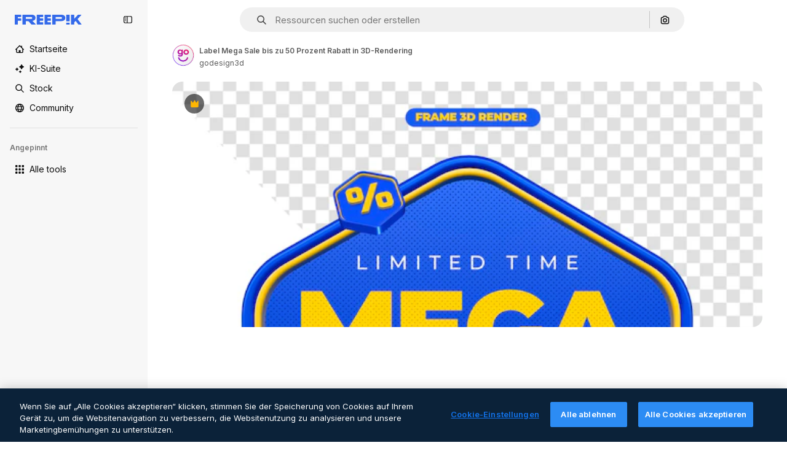

--- FILE ---
content_type: text/javascript
request_url: https://static.cdnpk.net/_next/static/chunks/2751-09a2db97b309d84f.js
body_size: 3132
content:
!function(){try{var e="undefined"!=typeof window?window:"undefined"!=typeof global?global:"undefined"!=typeof self?self:{},t=(new e.Error).stack;t&&(e._sentryDebugIds=e._sentryDebugIds||{},e._sentryDebugIds[t]="35e8d823-7c7e-45d3-9bb8-639113b8c70e",e._sentryDebugIdIdentifier="sentry-dbid-35e8d823-7c7e-45d3-9bb8-639113b8c70e")}catch(e){}}();"use strict";(self.webpackChunk_N_E=self.webpackChunk_N_E||[]).push([[2751],{1557:function(e,t,n){n.d(t,{U:function(){return r}});let r=(0,n(52983).createContext)({})},79187:function(e,t,n){n.d(t,{u:function(){return k}});var r=n(97458),a=n(52983),c=n(23113),l=n(90312),s=n(91394),o=n(25288),u=n(19170),i=n(7616),d=n(45451);let f=()=>(0,a.useCallback)(e=>{let{collectionId:t,collectionName:n,fileId:r,location:a}=e;(0,d.sendGTMEvent)({collection_id:t,collection_name:n,event_name:"add_to_collection",event:"ga4event",file_id:r,location:a})},[]),h=()=>(0,a.useCallback)(e=>{let{location:t,fileId:n}=e;(0,d.sendGTMEvent)({event:"ga4event",event_name:"collect",location:t,file_id:n})},[]);var v=n(49504),y=n(63202);let p=async e=>{let{id:t,collectionId:n,resourceType:r}=e,a=new URLSearchParams;return a.append("collectionId",n.toString()),a.set("resourceType",r),await (0,y.c)("/api/user/resources/".concat(t,"/collections?").concat(a.toString()),"DELETE")},w=async e=>{let{id:t,collectionId:n,resourceType:r}=e;return await (0,y.c)("/api/user/resources/".concat(t,"/collections"),"POST",{collectionId:n,resourceType:r})};var g=n(94498),m=n(2983),b=n(11632),x=n.n(b),C=n(10893);let _=()=>{let{t:e}=(0,C.$G)("detailCommon");return(0,r.jsxs)("div",{className:"flex items-center justify-between gap-2 px-4 py-2 text-sm text-surface-foreground-1",children:[(0,r.jsx)("span",{className:"whitespace-nowrap text-sm font-semibold text-surface-foreground-1",children:e("savedSuccessfully")}),(0,r.jsx)(x(),{href:"/user/collections",legacyBehavior:!0,children:(0,r.jsx)("span",{className:"cursor-pointer whitespace-nowrap text-xs font-normal !text-surface-foreground-accent-0",children:e("seeMyCollections")})})]})},E=e=>{let{type:t,id:n,location:d}=e,[y,b]=(0,a.useState)(null),x=(0,a.useRef)(!1),[C,E]=(0,a.useState)(!1),[T,I]=(0,a.useState)(null),R=(0,i.b9)(g.mX),N=f(),k=h(),S=(0,c.a)("smMax"),j=(0,s.d)(),D=(0,o.NL)(),P=(0,v.gx)(),{signUpUrl:O,setLoginCookies:L}=(0,l.e)(),{openToast:G}=(0,u.x_)(),M=(0,a.useCallback)(async function(){let e=arguments.length>0&&void 0!==arguments[0]&&arguments[0];if(!x.current||e)try{e?P():R(!0);let t=await D.fetchQuery((0,v.us)({page:1,resourceId:n}));I(t),x.current=!0}catch(e){console.error("Error fetching collections when opening the popover:",e)}finally{e||R(!1)}},[D,n,R,P]),U=async()=>{if(!j){L(),window.location.href=O;return}(0,m.B)(t,"add_to_collection"),await M(),E(!0),k({location:d,fileId:n})},A=e=>b(t=>[...null!=t?t:[],e]),F=e=>b(t=>{var n;return null!==(n=null==t?void 0:t.filter(t=>t!==e))&&void 0!==n?n:[]}),Q=(0,a.useCallback)(async(e,a)=>{try{A(e),await w({id:n,collectionId:e,resourceType:t}),N({fileId:n,collectionId:e,collectionName:a,location:d}),G({message:(0,r.jsx)(_,{}),showIcon:!1,showCloseButton:!1,position:S?"bottom-center":"top-right"}),await M(!0)}catch(e){console.error(e),G()}finally{F(e),S&&E(!1)}},[n,t,N,d,G,S,M]);return{responseCollections:T,collectionIdsLoading:y,isOpen:C,setIsOpen:E,onButtonOpenClick:U,handleAddToCollection:Q,handleRemoveFromCollection:(0,a.useCallback)(async e=>{try{A(e),await p({id:n,collectionId:e,resourceType:t}),await M(!0)}catch(e){console.error(e),G()}finally{F(e)}},[n,G,t,M]),handleOpenChange:function(){let e=arguments.length>0&&void 0!==arguments[0]&&arguments[0];E(e)}}};var T=n(99);let I=()=>{let{data:e,meta:{pagination:{nextPage:t}}}=(0,i.Dv)(g.HQ);return{collections:e,nextPage:t}},R=()=>{let{collections:e,nextPage:t}=I(),[n,r]=(0,a.useState)([]),c=(0,i.b9)(g.GD),l=(0,a.useRef)();(0,a.useEffect)(()=>{(null==e?void 0:e.length)>0&&r(e.map(T.V))},[e,t]);let s=null!==t,o=t=>{r((null==e?void 0:e.filter(e=>e.name.toLowerCase().includes(t.toLowerCase()))).map(T.V))},u=async e=>{l.current&&clearTimeout(l.current),l.current=setTimeout(async()=>{c(e)},350)};return{isSearchByApi:s,searchCollections:n,handleSearch:e=>{s?u(e):o(e)}}};var N=n(1557);let k=e=>{let{children:t,id:n,type:c,location:l}=e,{responseCollections:s,collectionIdsLoading:o,isOpen:u,setIsOpen:i,onButtonOpenClick:d,handleOpenChange:f,handleAddToCollection:h,handleRemoveFromCollection:v}=E({type:c,id:n,location:l}),{searchCollections:y,isSearchByApi:p,handleSearch:w}=R(),g=(0,a.useMemo)(()=>({id:n,type:c,searchCollections:y,responseCollections:s,collectionIdsLoading:o,isSearchByApi:p,isOpen:u,setIsOpen:i,handleSearch:w,handleAddToCollection:h,handleRemoveFromCollection:v,onButtonOpenClick:d,handleOpenChange:f}),[n,c,y,s,o,p,u,d,i,h,v,w,f]);return(0,r.jsx)(N.U.Provider,{value:g,children:t})}},88659:function(e,t,n){n.d(t,{r:function(){return c}});var r=n(52983),a=n(1557);let c=()=>(0,r.useContext)(a.U)},99:function(e,t,n){n.d(t,{V:function(){return r}});let r=e=>{var t,n;return{id:e.id,name:e.name,author:(null===(t=e.author)||void 0===t?void 0:t.name)||void 0,hasResourceInCollection:e.hasResourceInCollection,preview:null===(n=e.previews[0])||void 0===n?void 0:n.url}}},40308:function(e,t,n){n.d(t,{_:function(){return i}});var r=n(97458),a=n(23113),c=n(53344),l=n.n(c),s=n(79187),o=n(88659);let u=l()(()=>Promise.all([n.e(8454),n.e(6596),n.e(8569)]).then(n.bind(n,44991)).then(e=>e.DetailAddToCollectionModal),{loadableGenerated:{webpack:()=>[44991]},ssr:!1}),i=e=>{let{children:t,id:n,type:a,location:c}=e;return(0,r.jsx)(s.u,{id:n,type:a,location:c,children:(0,r.jsx)(d,{children:t})})},d=e=>{let{children:t}=e,{isOpen:n,handleOpenChange:c}=(0,o.r)(),l=(0,a.a)("smMax");return(0,r.jsxs)(r.Fragment,{children:[t,n&&l&&(0,r.jsx)(u,{onOpenChange:c})]})}},80719:function(e,t,n){n.d(t,{X:function(){return a}});var r=n(63202);let a=e=>{let{page:t,resourceId:n,searchTerm:a,collectionIds:c,ownership:l}=e,s=c?c.join(","):void 0,o={page:"".concat(t),...n&&{resourceId:"".concat(n)},...a&&{"filter[term]":a},...s&&{"filter[ids]":s},...l&&{"filter[ownership]":l}},u="/api/user/collections?".concat(new URLSearchParams(o));return(0,r.c)(u,"GET")}},49504:function(e,t,n){n.d(t,{gx:function(){return h},lL:function(){return f},us:function(){return d}});var r=n(59077),a=n(78511),c=n(25288),l=n(7616),s=n(52983),o=n(80719),u=n(94498);let i=["collections","all"],d=e=>{let{page:t,searchTerm:n,resourceId:a}=e;return(0,r.C)({queryKey:[...i,{page:t,resourceId:a,searchTerm:n}],queryFn:async()=>{let{data:e,success:r}=await (0,o.X)({page:t,resourceId:a,searchTerm:n});if(!r)throw Error(e);return e}})},f=e=>{let{page:t=1,resourceId:n}=e,r=(0,l.Dv)(u.GD);return(0,a.a)(d({page:t,searchTerm:r,resourceId:null!=n?n:null}))},h=()=>{let e=(0,c.NL)();return(0,s.useCallback)(()=>{e.invalidateQueries({queryKey:i})},[e])}},94498:function(e,t,n){n.d(t,{GD:function(){return a},HQ:function(){return c},mX:function(){return s},w0:function(){return l}});var r=n(24399);let a=(0,n(73139).rw)(null),c=(0,r.cn)({data:[],meta:{pagination:{nextPage:null,perPage:0,prevPage:null,currentPage:0}}}),l=(0,r.cn)([]),s=(0,r.cn)(!1)},63202:function(e,t,n){n.d(t,{c:function(){return r}});let r=async(e,t,n,r)=>{let a=r?new Headers:void 0;return(null==r?void 0:r.locale)&&a&&a.set("accept-language",r.locale),(null==r?void 0:r.cache)&&a&&a.set("cache",r.cache),fetch(e,{method:t,...n&&{body:JSON.stringify(n)},...r&&{...r,headers:a}}).then(async e=>e.ok?{success:!0,data:204===e.status?null:await e.json()}:400===e.status?{success:!1,data:e.statusText}:401===e.status||405===e.status?{success:!1,data:"AUTHENTICATION_ERROR"}:403===e.status?{success:!1,data:"FORBIDDEN"}:500===e.status?{success:!1,data:"INTERNAL_SERVER_ERROR"}:404===e.status?{success:!1,data:"NOT_FOUND"}:429===e.status?{success:!1,data:"TOO_MANY_REQUESTS"}:{success:!1,data:await e.json()})}},11924:function(e,t,n){n.d(t,{N:function(){return u}});var r=n(52983),a=n(91394),c=n(94891),l=n(50833),s=n(65629),o=n(21212);let u=()=>{let e=(0,a.d)(),t=(0,r.useCallback)(async e=>{let t=[...(0,l.zP)(c.yP),e];t.length>=c.p0?(await (0,s.J)(t)).success&&(0,l.dV)(c.yP):(0,l.rl)(c.yP,t)},[]);return{handleLog:(0,r.useCallback)(async n=>{if(!e)return;let r=o.Wv.safeParse(n);r.success&&await t(r.data)},[t,e])}}},59077:function(e,t,n){n.d(t,{C:function(){return r}});function r(e){return e}}}]);

--- FILE ---
content_type: text/javascript
request_url: https://static.cdnpk.net/_next/static/chunks/3377-720642f39c0661ab.js
body_size: 7567
content:
!function(){try{var e="undefined"!=typeof window?window:"undefined"!=typeof global?global:"undefined"!=typeof self?self:{},t=(new e.Error).stack;t&&(e._sentryDebugIds=e._sentryDebugIds||{},e._sentryDebugIds[t]="20446ea9-5459-4eee-9da3-bff33f0514ec",e._sentryDebugIdIdentifier="sentry-dbid-20446ea9-5459-4eee-9da3-bff33f0514ec")}catch(e){}}();"use strict";(self.webpackChunk_N_E=self.webpackChunk_N_E||[]).push([[3377],{14639:function(e,t,n){n.d(t,{W:function(){return f}});var r=n(97458),i=n(23113),a=n(79235),l=n(770),o=n(9249),s=n(19213),u=n(18503),c=n(10893),d=n(17722),h=n(35103),m=n(5943);let f=e=>{let{onDownload:t,isDownloading:n,premium:f}=e,{t:p}=(0,c.$G)(["detailCommon","common"]),b=(0,i.a)("lg"),x=(0,a.nD)(),v=(0,h.O)(f),j=(0,r.jsxs)("button",{className:(0,u.m)(n?"$cursor-not-allowed $pointer-events-none":"$cursor-pointer",m.a),onClick:t,"data-cy":"download-thumbnail",disabled:!!v||n,children:[(0,r.jsx)(o.T,{children:p("detailCommon:download")}),(0,r.jsx)(l.J,{as:s.Z,size:"base"})]});return b?(0,r.jsx)(d.B,{blockStatus:v,container:x.current,children:j}):j}},5943:function(e,t,n){n.d(t,{Y:function(){return r.YS},a:function(){return r.aD}});var r=n(11031)},3801:function(e,t,n){n.d(t,{c:function(){return p},l:function(){return C}});var r=n(97458),i=n(52983),a=n(90715),l=n(55293),o=n(47778),s=n(25287),u=n(80031),c=n(7182),d=n(70909),h=n(12805),m=n(5943),f=n(14639);let p=(0,i.forwardRef)((e,t)=>{let{type:n="photo",id:i,name:p,author:b,onDownload:x,isDownloading:v,media:j,width:g,height:w,calculating:y,children:k,isEditableInWepik:N,isEditableInMockup:_,premium:C,isDownloadEnabled:I,isAIGenerated:T,thumbnailRef:$,detailLink:E,position:R,isModal:S,fromView:D}=e,G=N||_,O=(0,a.n)({type:n,isEditableInMockup:_,isEditableInWepik:N,authorId:b.id}),A=(0,h.U)(n,G),z=(0,h._)(),J={id:i,name:p,author:b,premium:C,isAIGenerated:T,preview:{width:g,height:w,url:j},type:n,url:E};return(0,r.jsxs)("aside",{className:m.Y({calculating:y}),ref:t,children:[I&&(0,r.jsx)(f.W,{onDownload:x,isDownloading:v,premium:C}),O&&!A&&(0,r.jsxs)(o.$,{thumbnailRef:$,children:[(0,r.jsx)(d.B,{resourceId:i,resourceUrl:E,position:R,isModal:S,fromView:D,previewUrl:j,isPremium:C}),(0,r.jsx)(l.Q,{resource:J}),(0,r.jsx)(s.r,{resource:J}),(0,r.jsx)(u.s,{resource:J})]}),A&&(0,r.jsx)(c.l,{premium:C,id:i,urlEditor:z(i,N)}),k]})});var b=n(86101),x=n(23113),v=n(47092),j=n(770),g=n(9249),w=n(83910),y=n(18503),k=n(10893),N=n(26013),_=n(11031);let C=e=>{let{onShowModal:t,isCollapsed:n,resourceType:i}=e,{t:a}=(0,k.$G)("common"),l=(0,x.a)("lg"),o="icon"===i?_.Mw:N.aD,s=(0,r.jsxs)("button",{className:(0,y.m)("$cursor-pointer",n?N.tw:o),onClick:t,"data-cy":"delete-resource-collection-thumbnail",children:[(0,r.jsx)(g.T,{children:a("remove")}),(0,r.jsx)(j.J,{as:w.Z,size:"base"}),n&&a("remove")]});return l?(0,r.jsx)(b.u,{side:"left",trigger:s,triggerAsChild:!1,hideOnLeaveHover:!0,children:a("remove")}):n?(0,r.jsx)(v.ck,{asChild:!0,children:s}):s}},47778:function(e,t,n){n.d(t,{$:function(){return f}});var r=n(97458),i=n(86101),a=n(19974),l=n(770),o=n(44022),s=n(9249),u=n(27488),c=n(10893),d=n(52983),h=n(1070),m=n(26013);let f=e=>{let{thumbnailRef:t,children:n}=e,{t:f}=(0,c.$G)("detailCommon"),[p,b]=(0,d.useState)(!1),x=e=>{b(e)};return(0,h.h)({containerRef:t,isOpen:p,onClose:()=>x(!1)}),(0,r.jsxs)(a.fC,{modal:!1,open:p,onOpenChange:x,children:[(0,r.jsx)(a.xz,{asChild:!0,children:(0,r.jsx)("div",{children:(0,r.jsx)(i.u,{trigger:(0,r.jsx)(o.h,{className:"hover:enabled:bg-surface-3",icon:(0,r.jsx)(l.J,{as:u.Z,size:"base"}),shape:"rounded",variant:"default","data-cy":"thumbnail-menu-ai-tools-trigger",children:(0,r.jsx)(s.T,{children:f("editWithAI")})}),side:"left",hideOnLeaveHover:!0,className:p?"hidden":void 0,children:f("editWithAI")})})}),(0,r.jsx)(a.h_,{container:t.current,children:(0,r.jsxs)(a.VY,{className:m.Nb,side:"left",align:"start",children:[n,(0,r.jsx)(a.Eh,{className:m.xr})]})})]})}},55293:function(e,t,n){n.d(t,{Q:function(){return h}});var r=n(97458),i=n(2200),a=n(770),l=n(28871),o=n(10893),s=n(17722),u=n(99122),c=n(24769),d=n(26013);let h=e=>{let{resource:t}=e,{t:n}=(0,o.$G)("editTools"),h=(0,c.o)({tool:{name:"adjust"},resource:t}),{blockStatus:m}=(0,u.j)("adjust",t.premium),f=(0,i.n)();return(0,r.jsx)(s.B,{blockStatus:m,container:f.current,children:(0,r.jsxs)("button",{className:d.tw,onClick:()=>h(),disabled:!!m,"data-cy":"thumbnail-menu-adjust",children:[(0,r.jsx)(a.J,{as:l.Z,size:"sm"}),(0,r.jsx)("span",{children:n("adjustSettings.name")})]})})}},25287:function(e,t,n){n.d(t,{r:function(){return h}});var r=n(97458),i=n(2200),a=n(770),l=n(30088),o=n(10893),s=n(17722),u=n(99122),c=n(24769),d=n(26013);let h=e=>{let{resource:t}=e,{t:n}=(0,o.$G)("editTools"),h=(0,c.o)({tool:{name:"assistant"},resource:t}),{blockStatus:m}=(0,u.j)("assistant",t.premium),f=(0,i.n)();return(0,r.jsx)(s.B,{blockStatus:m,container:f.current,children:(0,r.jsxs)("button",{className:d.tw,onClick:()=>h(),disabled:!!m,"data-cy":"thumbnail-menu-assistant",children:[(0,r.jsx)(a.J,{as:l.Z,size:"sm"}),(0,r.jsx)("span",{children:n("assistant.name")})]})})}},80031:function(e,t,n){n.d(t,{s:function(){return h}});var r=n(97458),i=n(2200),a=n(770),l=n(27488),o=n(10893),s=n(17722),u=n(99122),c=n(24769),d=n(26013);let h=e=>{let{resource:t}=e,{t:n}=(0,o.$G)("editTools"),h=(0,c.o)({tool:{name:"imageEditor"},resource:t}),{blockStatus:m}=(0,u.j)("imageEditor",t.premium),f=(0,i.n)();return(0,r.jsx)(s.B,{blockStatus:m,container:f.current,children:(0,r.jsxs)("button",{className:d.tw,onClick:()=>h(),disabled:!!m,"data-cy":"thumbnail-menu-edit-with-ai",children:[(0,r.jsx)(a.J,{as:l.Z,size:"sm"}),(0,r.jsx)("span",{children:n("imageEditor.name")})]})})}},7182:function(e,t,n){n.d(t,{l:function(){return h}});var r=n(97458),i=n(86101),a=n(23113),l=n(770),o=n(9249),s=n(11569),u=n(10893),c=n(26013),d=n(78571);let h=e=>{let{id:t,premium:n,urlEditor:h}=e,{t:m}=(0,u.$G)("common"),f=(0,a.a)("lg"),p=(0,d.Z)(t,n,h),b=(0,r.jsxs)("button",{className:c.aD,onClick:p,"data-cy":"edit-online-thumbnail",children:[(0,r.jsx)(o.T,{children:m("editOnline")}),(0,r.jsx)(l.J,{as:s.Z,size:"base"})]});return f?(0,r.jsx)(i.u,{side:"left",trigger:b,triggerAsChild:!0,hideOnLeaveHover:!0,children:m("editOnline")}):b}},70909:function(e,t,n){n.d(t,{B:function(){return f}});var r=n(97458),i=n(79235),a=n(41937),l=n(90312),o=n(770),s=n(9382),u=n(10893),c=n(17722),d=n(30900),h=n(35103),m=n(26013);let f=e=>{let{resourceId:t,resourceUrl:n,previewUrl:f,position:p,fromView:b,isModal:x,isPremium:v}=e,{t:j}=(0,u.$G)("editTools"),g=(0,a.I)(),{setLoginCookies:w,signUpUrl:y}=(0,l.e)(),k=(0,h.O)(v),N=(0,i.nD)(),_=(0,d._)({resourceId:t,resourceUrl:n,previewUrl:f,isModal:x,position:p,fromView:b,action:"remove-background"});return(0,r.jsx)(c.B,{blockStatus:k,container:N.current,children:(0,r.jsxs)("button",{type:"button",onClick:e=>{if(g){e.preventDefault(),w(),window.location.href=y;return}if(k){e.preventDefault();return}_.onClick(e)},className:m.tw,"data-cy":"menu-remove-background",disabled:!!k,children:[(0,r.jsx)(o.J,{as:s.Z,size:"sm"}),(0,r.jsx)("span",{children:j("removeBackground.name")})]})})}},78571:function(e,t,n){n.d(t,{Z:function(){return s}});var r=n(27793),i=n(91394),a=n(87420),l=n(24278),o=n(35576);let s=(e,t,n)=>{let s=(0,l.m6)(t),u=(0,a.L3)(),{loginUrl:c,setLoginCookies:d}=(0,r.J)(),h=(0,i.d)(),m=(0,o.mS)(),f=()=>s?n:s?h||t?n:(d(),c):"".concat(u("/pricing"),"/").concat(e,"?origin=freepik_web");return()=>{if(!s){m({resourceId:e,isResourcePremium:t,resourceType:"template"}),window.location.href=f();return}window.location.href=f()}}},12805:function(e,t,n){n.d(t,{U:function(){return o},_:function(){return s}});var r=n(7616),i=n(52983),a=n(7526),l=n(31861);let o=(e,t)=>["psd","vector"].includes(e)&&t,s=()=>{let[e]=(0,r.KO)(l.GD);return(0,i.useCallback)((t,n)=>{let r=""===e?"".concat(a.KK).concat(t):"".concat(a.KK).concat(t,"?searchTerm=").concat(e),i="".concat(a.Iq).concat(t,"&provider=fp");return n?r:i},[e])}},87566:function(e,t,n){n.d(t,{N:function(){return i}});var r=n(70870);let i=(e,t)=>{let{height:n}=(0,r.n)(e);return null===n?null:n<=t}},93682:function(e,t,n){n.d(t,{U:function(){return i},w:function(){return r}});let r=200,i=200},30900:function(e,t,n){n.d(t,{_:function(){return d}});var r=n(51780),i=n(48448),a=n(95797),l=n(32950),o=n(30143),s=n(52983);let u=e=>{let[t,n]=(0,s.useState)("");return(0,s.useEffect)(()=>{{let t=new URLSearchParams(window.location.hash.substring(1)).get(e);null!==t&&n(t)}},[e]),t};var c=n(3999);let d=e=>{var t;let{resourceId:n,resourceUrl:a,previewUrl:s,isModal:c,position:d,fromView:m,action:f}=e,p=(0,r.useRouter)(),b=null!==(t=(0,l.Jn)("term"))&&void 0!==t?t:"",x=(0,i.$)(),v=u("from_element"),j=(0,o.fb)(n,a,{fromView:m,position:d,fromElement:v,query:b}),g=h({previewUrl:s,resourceId:n,isModal:c,action:f});return c&&!x?{href:{pathname:p.pathname,query:p.query},as:j,shallow:!0,scroll:!1,onClick:g}:{href:j,onClick:g}},h=e=>{let{previewUrl:t,resourceId:n,isModal:r,action:i}=e,l=(0,c.u)({previewUrl:t});return(0,a.Z)({itemId:n,isModal:r,previewUrlParams:l.includes("?")?new URLSearchParams(l.split("?")[1]).toString():"",action:i})}},99122:function(e,t,n){n.d(t,{j:function(){return l}});var r=n(65122),i=n(52983),a=n(80751);let l=(e,t)=>{let n=(0,r.e)(),l=(0,a.H)(),o=!t||n;return(0,i.useMemo)(()=>l({tool:e,canUserDownloadResource:o}),[e,o,l])}},24769:function(e,t,n){n.d(t,{o:function(){return i}});var r=n(58984);let i=e=>{let{tool:t,resource:n}=e;return(0,r.I)({tool:t,location:"thumbnail",resource:n})}},53377:function(e,t,n){n.r(t),n.d(t,{ActionsThumbnail:function(){return N},ImageThumbnail:function(){return el},RelatedThumbnail:function(){return ef}});var r=n(97458),i=n(53344),a=n.n(i),l=n(52983),o=n(65122),s=n(46700),u=n(50987),c=n(65724),d=n(33247),h=n(35576),m=n(64237),f=n(24278),p=n(75045);let b=e=>{let{id:t,name:n,author:r,type:i,premium:a,isAIGenerated:b,url:x,preview:v,isEditableInMockup:j,isEditableInWepik:g}=e,w=(0,d.R)()({authorName:r.name,isPremium:a,isAIGenerated:b,type:i,subtype:(0,m.y)({isEditableInWepik:g,isEditableInMockup:j}),eventName:"download__thumbnail"}),{isDownloading:y,handleDownload:k}=(0,p.i)({resource:{id:t,name:n,author:r,premium:a,regularType:i,isAIGenerated:b,url:x,preview:v,type:i},location:"resource_thumbnail",checkoutQueryParams:w,showAttributionModal:!1}),N=(0,s.V)(),_=(0,h.mS)(),C=(0,o.e)(),{contentGroup:I}=(0,f.hv)({id:t,type:i,isAIGenerated:b,premium:a,isEditableInMockup:j,isEditableInWepik:g}),T=(0,c.W)(t,I,"resource_thumbnail"),{showAttribution:$}=(0,u.J)(),E=(0,l.useCallback)(()=>{_({resourceId:t,isResourcePremium:a,resourceType:i,downloadType:"download"})},[_,t,a,i]);return{isDownloading:y,handleDownloadFromThumbnail:(0,l.useCallback)(async()=>{if(!C&&a){T({origin:"resource_thumbnail_premium",resourceData:{name:n,mediaUrl:v.url,mediaWidth:v.width,mediaHeight:v.height,resourceType:"regular"},checkoutQueryParams:w,onButtonClick:E});return}let e=await k();e&&(N(e.url,e.filename),$())},[C,a,k,T,n,v.url,v.width,v.height,w,E,N,$])}};var x=n(47152),v=n(3801),j=n(11031),g=n(70870);let w=(e,t,n)=>{let r=y(t),{height:i}=(0,g.n)(e);return null===r||null===i?null:"keyword"===n?i<200:i<r},y=e=>{let[t,n]=(0,l.useState)(null);return(0,l.useEffect)(()=>{let t=e.current,r=()=>{t&&n(t.getBoundingClientRect().height+2*j.VX)};r();let i=new MutationObserver(()=>{r()});return t&&i.observe(t,{childList:!0,subtree:!0}),()=>{i.disconnect()}},[e,t]),t},k=a()(()=>n.e(5709).then(n.bind(n,15709)).then(e=>e.ActionsMenu),{loadableGenerated:{webpack:()=>[15709]},ssr:!1}),N=(0,l.memo)(e=>{let{thumbnailRef:t,children:n,fromView:i,...a}=e,o=(0,l.useRef)(null),s=w(t,o,i)||"keyword"===i,{id:u,name:c,author:d,type:h,premium:m,isAIGenerated:f,url:p,media:j,height:g,width:y,isEditableInMockup:N,isEditableInWepik:_}=a,{isDownloading:C,handleDownloadFromThumbnail:I}=b({id:u,name:c,author:d,type:null!=h?h:"photo",premium:m,isAIGenerated:f,url:p,preview:{url:j,height:g,width:y},isEditableInMockup:N,isEditableInWepik:_});if(null===s)return null;let T=n&&(0,l.isValidElement)(n)?(0,l.cloneElement)(n,{containerRef:t}):n,$=s?(0,r.jsx)(k,{...a,thumbnailRef:t,isDownloading:C,onDownload:I,fromView:i,children:T}):(0,r.jsx)(v.c,{...a,thumbnailRef:t,ref:o,calculating:null===s,isDownloading:C,onDownload:I,children:T});return(0,r.jsx)(x.T,{isCollapsed:s,children:$})});var _=n(57291),C=n(98821),I=n.n(C),T=n(11632),$=n.n(T),E=n(30948),R=n(41581),S=n(3223),D=n(20339),G=n(63081),O=n(61821),A=n(52294),z=n(41776),J=n(4784),W=n(770),M=n(9249),U=n(30061),B=n(10893),L=n(59470);let Z=()=>{let{t:e}=(0,B.$G)("common");return(0,r.jsxs)("span",{className:L.q,children:[(0,r.jsx)(M.T,{children:e("disneyResource")}),(0,r.jsx)(W.J,{as:U.Z,size:"sm",className:"$text-white"})]})},P=e=>{var t,n,i,a;let{resource:l,isDisneyResource:s=!1,children:u}=e,c=(0,o.e)(),{contentGroup:h}=(0,O.hv)(l),m=(0,d.R)(),{premium:f,isAIGenerated:p,authorName:b,type:x}=l;if(!f&&!p&&!s)return;let v=f&&c,j=l.isEditableInMockup?"mockups":null,g=l.isEditableInWepik?"templates":null,w=null!==(a=null!=j?j:g)&&void 0!==a?a:"premium_regular",y=m({type:x,authorName:b,isPremium:!0,isAIGenerated:p,eventName:"download__thumbnail_crown"});return y.append("origin","".concat(G.Ej,"_").concat(w)),(0,r.jsxs)("div",{className:"absolute left-4 top-4 flex gap-2",children:[v&&(0,r.jsx)("span",{className:L.q,children:(0,r.jsx)(J.s,{})}),f&&!v&&(0,r.jsx)("span",{className:L.q,children:(0,r.jsx)(z.w,{resource:{id:l.id,name:l.name,mediaUrl:null===(t=l.preview)||void 0===t?void 0:t.url,mediaHeight:null===(n=l.preview)||void 0===n?void 0:n.height,mediaWidth:null===(i=l.preview)||void 0===i?void 0:i.width,resourceType:"regular"},urlParams:y,category:h})}),p&&(0,r.jsx)(A.N,{}),s&&(0,r.jsx)(Z,{}),u]})};var q=n(3999),H=n(30900),V=n(31760),K=n(18666),F=n(38012),Y=n(63123),Q=n(87566);let X={ONE_TAG:100,TWO_TAGS:200},ee={ONE:1,TWO:2,MAX:3},et=e=>{let{height:t}=(0,g.n)(e);return null===t||t>X.TWO_TAGS?ee.MAX:t>X.ONE_TAG?ee.TWO:ee.ONE},en=a()(()=>n.e(7475).then(n.bind(n,77475)).then(e=>e.AttributionThumbnail),{loadableGenerated:{webpack:()=>[77475]},ssr:!1}),er=e=>{let{authorId:t,authorName:n,thumbnailRef:i,fromView:a,children:l,url:o,id:s,name:c,preview:d,type:h,topSearchExpressions:f,isAIGenerated:p,isEditableInMockup:b,isEditableInWepik:x,premium:v,blockViewSimilar:j}=e,{attributionEnabled:w}=(0,u.J)(),y=(0,Q.N)(i,Y.NG),k="keyword"===a,N=et(i),{width:C}=(0,g.n)(i),I=!!(C&&C>=Y.CC),T=(0,m.y)({isEditableInMockup:b,isEditableInWepik:x});return w?(0,r.jsx)(en,{authorId:t,authorName:n,resourceUrl:o,resourceId:s,resourceName:c,mediaUrl:d.url,mediaWidth:d.width,mediaHeight:d.height,isAIGenerated:p,isPremium:v,resourceType:h,subtype:T}):(0,r.jsxs)(r.Fragment,{children:[(0,r.jsx)("figcaption",{className:"pointer-events-none absolute inset-0 rounded-xl text-white transition-opacity [background:linear-gradient(180deg,rgba(0,0,0,0.1)_0%,rgba(0,0,0,0.4)_100%)]",children:(0,r.jsxs)("div",{className:"absolute inset-x-4 bottom-4 transition-all",children:[!y&&!k&&!j&&(0,r.jsx)(K.B,{buttonClassName:(0,_.cx)(F.p,I?"px-4 py-0":"p-3"),id:s,name:c,preview:d,inThumbnail:!0,showLabel:I,type:h,tooltipProps:{side:"right"}}),k&&(0,r.jsx)(V.k,{items:f,maxTags:N})]})}),l]})},ei=e=>{let{type:t,name:n,isPremium:r,fromView:i}=e,{t:a}=(0,B.$G)("common");if(!i||"keyword"!==i)return n;let l=n.toLowerCase(),o=a("regularTypeTitleQuantities.".concat(t,"_one"));return r?"".concat(o," ").concat(l):"".concat(a("seoRuleAlt",{type:o})," ").concat(l)},ea=(0,_.j)("block rounded object-cover object-center",{variants:{resizeIn:{width:"h-auto w-full",height:"h-full w-auto"}}}),el=(0,l.forwardRef)((e,t)=>{let{item:n,position:i,fromView:a,children:o,isModal:s=!1,dataCy:u,priority:c,resizeParameter:d="width",blockViewSimilar:h=!1,className:m}=e,{preview:f,name:p,premium:b,isAIGenerated:x,topSearchExpressions:v,type:j,author:{id:w,name:y},url:k,id:N,isEditableInMockup:C,isEditableInWepik:T}=n,[G,O]=(0,l.useState)(!1),{url:A,width:z,height:J}=f,W=w===E.c,M=(0,H._)({resourceId:n.id,resourceUrl:n.url,previewUrl:A,isModal:s,position:i,fromView:a}),U=(0,q.u)({previewUrl:A}),B=ei({type:j,name:p,isPremium:b,fromView:a}),L=(0,S.z)({id:n.id,type:n.type,premium:n.premium,position:null!=i?i:0}),Z=(0,l.useCallback)(()=>{"function"==typeof L&&L(),O(!0)},[L]),{height:V}=(0,g.n)(t),K="width"===d?"":"h-full",F=(0,R.t)(N,j);return(0,r.jsx)(D.l,{thumbnailHeight:null!=V?V:0,children:(0,r.jsxs)("figure",{className:(0,_.cx)("group relative",m,K),ref:t,"data-cy":u,children:[(0,r.jsxs)($(),{...M,className:(0,_.cx)("relative z-0 block overflow-hidden rounded-xl",K),prefetch:!1,children:[(0,r.jsx)(I(),{src:U,alt:B,width:z,height:J,className:ea({resizeIn:d}),priority:c,onLoad:Z,suppressHydrationWarning:!0,onError:F}),(0,r.jsx)("div",{className:"absolute inset-0 z-0","aria-hidden":"true"})]}),(G||c)&&(0,r.jsx)(P,{resource:{...n,authorName:n.author.name},isDisneyResource:W}),(0,r.jsx)("div",{className:"opacity-0 transition-opacity group-hover:opacity-100",children:(0,r.jsx)(er,{authorId:w,authorName:y,thumbnailRef:t,fromView:a,url:k,id:N,name:p,preview:f,type:j,topSearchExpressions:v,premium:b,isAIGenerated:x,isEditableInMockup:C,isEditableInWepik:T,blockViewSimilar:h,children:o})})]})})});var eo=n(33523),es=n(51780),eu=n(48448),ec=n(72570),ed=n(14639),eh=n(93682);let em=e=>{var t;let{item:n}=e,{id:i,name:a,author:l,type:o,premium:s,isAIGenerated:u,url:c,preview:d,isEditableInMockup:h,isEditableInWepik:m}=n,{isDownloading:f,handleDownloadFromThumbnail:p}=b({id:i,name:a,author:l,type:null!=o?o:"photo",premium:s,isAIGenerated:u,url:c,preview:{url:null!==(t=null==d?void 0:d.url)&&void 0!==t?t:"",height:null==d?void 0:d.height,width:null==d?void 0:d.width},isEditableInMockup:h,isEditableInWepik:m});return(0,r.jsx)("aside",{className:"$absolute $right-10 $top-10 $flex $flex-col $gap-10 $opacity-0 $transition-all [figure:hover_&]:$opacity-100",children:(0,r.jsx)(ed.W,{onDownload:p,isDownloading:f,premium:s})})},ef=e=>{var t;let{item:n,categoryGAEvent:i,fromElement:a}=e,{premium:o,id:s,type:u,isEditableInMockup:c,isEditableInWepik:d,preview:m,url:f,author:p,isAIGenerated:b,name:x,topSearchExpressions:v}=n,j="".concat(f).concat(a?"#from_element=".concat(a):""),w=null!==(t=null==m?void 0:m.url)&&void 0!==t?t:"",y=p.id===E.c,{width:k,height:N}=null!=m?m:{width:eh.U,height:eh.w,url:""},_=eh.w*(k/N),[C,T]=(0,l.useState)(!1),R=(0,l.useRef)(null),{isLoading:S,loaded:G}=(0,ec._)(w),A=(0,h.O5)(),z=(0,es.useRouter)(),J=(0,O.Zh)({itemId:s,isModal:!0}),W=(0,eu.$)(),{height:M}=(0,g.n)(R),U=(0,l.useMemo)(()=>W?j:{pathname:z.pathname,query:z.query},[j,W,z.pathname,z.query]);return(0,r.jsx)(D.l,{thumbnailHeight:null!=M?M:0,children:(0,r.jsxs)("figure",{className:"$relative",ref:R,onMouseEnter:()=>T(!0),onMouseLeave:()=>T(!1),children:[(0,r.jsxs)($(),{href:U,as:j,shallow:!W,scroll:!1,className:ep,prefetch:!1,onClick:e=>{i&&A(s,i,u),J(e)},children:[(0,r.jsx)(P,{resource:{...n,authorName:n.author.name},isDisneyResource:y}),S&&m&&(0,r.jsx)(eo.O.Rect,{style:{width:_,height:eh.w}}),(0,r.jsx)(I(),{className:eb({show:!S}),src:w,alt:x,onLoad:G,width:_,height:eh.w,quality:90,loading:"lazy"}),(0,r.jsx)("div",{className:"absolute inset-0","aria-hidden":"true"})]}),C&&(0,r.jsx)(er,{authorId:p.id,authorName:p.name,thumbnailRef:R,fromView:"resource_detail",url:f,id:s,name:x,preview:m,type:u,topSearchExpressions:v,premium:o,isAIGenerated:b,isEditableInMockup:c,isEditableInWepik:d,blockViewSimilar:!1,children:(0,r.jsx)(em,{item:n})})]})})},ep=(0,_.cx)('before:bg-darkBlueBlackale relative block h-[200px] overflow-hidden rounded-xl before:absolute before:inset-0 before:opacity-0 before:content-[""] hover:before:opacity-20'),eb=(0,_.j)("h-full object-cover",{variants:{show:{false:"absolute opacity-0"}}})},48976:function(e,t,n){n.d(t,{t:function(){return c}});var r=n(97458),i=n(770),a=n(57291),l=n(11632),o=n.n(l);let s=(0,a.j)(void 0,{variants:{theme:{dark:"pointer-events-auto block overflow-hidden text-ellipsis rounded-xl bg-overlay-dialog px-3 py-1 text-sm text-white hover:bg-neutral-900",plain:"inline-flex h-8 items-center whitespace-nowrap border-none bg-surface-0 pr-4 text-xs text-neutral-700 transition-colors hover:text-surface-foreground-0 xl:text-sm dark:text-surface-foreground-2",border:"inline-flex h-8 items-center whitespace-nowrap rounded-full border border-surface-border-alpha-1 bg-surface-0 px-4 text-xs text-surface-foreground-0 transition-colors hover:border-surface-border-alpha-2 focus:border-surface-border-alpha-2 focus:bg-surface-3"}}}),u=e=>{let{name:t,icon:n}=e;return(0,r.jsxs)(r.Fragment,{children:[n&&(0,r.jsx)(i.J,{as:n,size:"sm",className:"$mr-10"}),t]})},c=e=>{let{onClick:t,name:n,href:i,as:a,icon:l,theme:c="border",id:d,...h}=e;return(0,r.jsx)("li",{...h,className:"overflow-hidden",id:d,children:(0,r.jsx)(o(),{href:i,as:a,prefetch:!1,legacyBehavior:!0,passHref:!0,children:(0,r.jsx)("a",{onClick:t,href:i,className:s({theme:c}),children:(0,r.jsx)(u,{name:n,icon:l})})})})}},69727:function(e,t,n){n.d(t,{j:function(){return h}});var r=n(97458),i=n(48976),a=n(94406),l=n(68147),o=n(83380),s=n(5704),u=n(35576),c=n(7009);let d=e=>{let t=(0,o.Z)(),n=(0,s.Jn)("term"),r=(0,l.I)()||0,i=(0,c.J)();return(a,l)=>{let o="term-related&language=".concat(t,"&ref=").concat(n,"&rel=").concat(l,"&ori=").concat(e,"&pos=").concat(a+1,"&uid=").concat(r).concat(i);(0,u.OA)(encodeURI(o.toLowerCase()))}},h=e=>{let{basePath:t,source:n,items:l=[],icon:o,theme:s}=e,u=(0,a.S)({basePath:t,items:l}),c=d(n);return(0,r.jsx)(r.Fragment,{children:u.map((e,t)=>(0,r.jsx)(i.t,{href:e.href,as:e.as,name:e.name,onClick:()=>c(t,e.name),icon:o,theme:s,id:"related-tag-item-".concat(e.name)},"".concat(e.name,"-").concat(e.href,"-").concat(t)))})}},94406:function(e,t,n){n.d(t,{S:function(){return a}});var r=n(87420),i=n(52983);let a=e=>{let{basePath:t,items:n}=e,a=(0,r.L3)()(t);return(0,i.useMemo)(()=>n.map(e=>{let{name:n,slug:r,url:i,as:l}=e,o="".concat(a,"/").concat(r),s="".concat(t,"/").concat(r);return{name:n,href:null!=i?i:s,as:null!=l?l:o}}),[n,a,t])}},31760:function(e,t,n){n.d(t,{k:function(){return o}});var r=n(97458),i=n(69727),a=n(5704);let l={psd:"/psd",vector:"/vectors",photo:"/photos",font:"/fonts"},o=e=>{var t;let{items:n,maxTags:o=3}=e,s=l[null!==(t=(0,a.Jn)("type"))&&void 0!==t?t:""]||"/free-photos-vectors";if(!n||0===n.length||o<=0)return null;let u=n.slice(0,o);return(0,r.jsx)("ul",{className:"relative mt-4 flex size-full flex-wrap gap-3",children:(0,r.jsx)(i.j,{basePath:s,items:u,source:"tag",theme:"dark"})})}}}]);